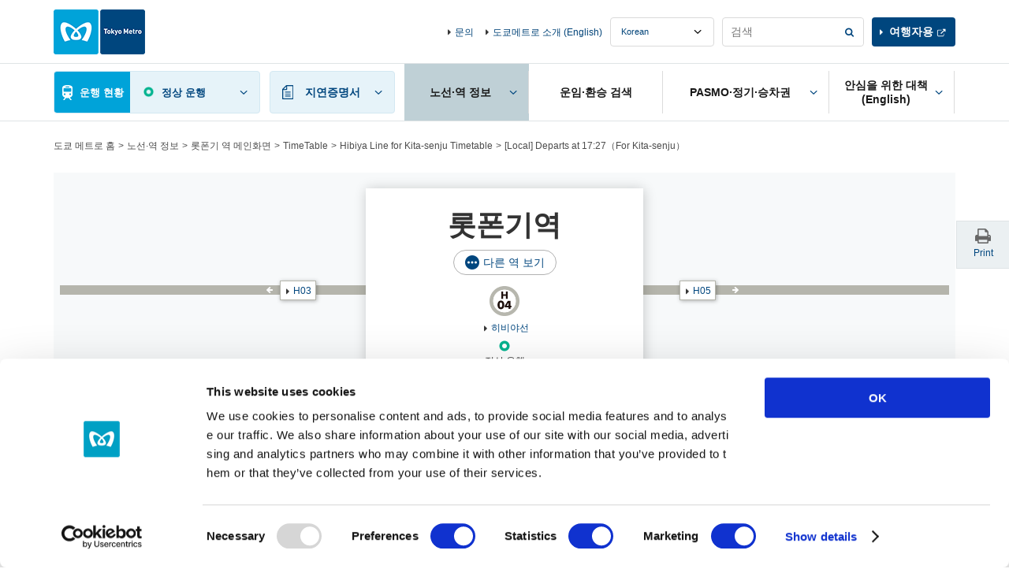

--- FILE ---
content_type: text/html
request_url: https://www.tokyometro.jp/lang_kr/station/timetable.html?dt=dk&dr=b&ln=hibiya&st=roppongi&h=17&m=27
body_size: 5430
content:
<!DOCTYPE html>
<html lang="ko">
<head>
<meta http-equiv="X-UA-Compatible" content="IE=Edge">
<meta charset="UTF-8">
<title>Tokyo Metro</title>
<meta name="description" content="">
<meta name="keywords" content="">
<meta name="viewport" content="width=device-width,initial-scale=1.0">
<meta name="format-detection" content="telephone=no">
<meta name="station-name" content="大手町">

<link href="/library/common/css/common.css" rel="stylesheet">
<link href="/library/common/css/hf.css" rel="stylesheet">
<link href="/library/station/css/station.css" rel="stylesheet">
<link href="/library/station/css/station_v3.css" rel="stylesheet">
<script src="/library/common/js/jquery.js"></script>

<script type="text/javascript" src="/library/lang_kr/station/js/train_timetable.js"></script>

<!-- ### js読み込みここから ### -->
<script src="/library/common/js/jquery-ui.min.js"></script>
<script src="/library/common/js/common.js"></script>
<script src="/library/common/js/ua_adjustment.js"></script>
<script src="/library/common/js/contents.js"></script>
<script src="/library/common/js/jquery.cookie.js"></script>
<!-- ### js読み込みここまで ### -->

</head>
<body class="v2_kr">

<!-- ### ヘッダーここから ### -->
<!-- digi_search_exclude_start -->
<div class="v2_skipNav"><a id="pagetop" name="pagetop">페이지의 최상단입니다</a><!-- /skipNav --></div>
<div class="v2_skipNav">
  <dl>
    <dt>페이지내를 이동하는 링크입니다</dt>
    <dd><a href="#globalNavStart" class="v2_js-noScroll">사이트 공통 메뉴</a></dd>
    <dd><a href="#contentStart" class="v2_js-noScroll">본문</a></dd>
  </dl>
<!-- /skipNav --></div>

<div id="v2_header">
  <div class="v2_logo v2_js-pcHeader v3_logo">
    <p class="v2_logoImg"><a href="/lang_kr/index.html"><img src="/library/lang/common/img/logo.png" alt="Tokyo Metro"></a></p>
  <!-- / .v2_logo --></div>

  <div class="v2_header v2_js-gnavMenu">

    

    <div class="v2_skipNav"><a id="globalNavStart" name="globalNavStart">여기부터 사이트 공통 메뉴입니다</a><!-- /skipNav --></div>

    <div class="v2_gnav v2_js-gnavPc v3_gnav">
      <div class="v2_gnavInr v3_gnavInr">
        <div class="v2_gnavArea v2_js-gnavField v3_gnavArea">

          <div class="v2_gnavTop v3_gnavTop">
            <div class="v2_gnavTopArea v3_gnavTopArea">
              <div class="v2_unkouInfo v2_js-gnavArea v2_js-gnavChien v3_unkouInfo">

                <div class="v2_gnavBtn v3_gnavBtn v2_gnavUnkouStatusSummary v3_gnavUnkouStatusSummary">
                  <a href="#" class="v2_js-gnavName">운행 현황</a>
                </div>

                <div class="v2_gnavBody v2_js-gnavBody v3_gnavBody">
                  <div class="v2_gnavBodyHeader v3_gnavBodyHeader">
                    <div class="v2_gnavBodyHeaderInr v3_gnavBodyHeaderInr">
                      <p class="v2_gnavBodyHeaderTitle v3_gnavBodyHeaderTitle">운행 정보</p>
                      <p class="v3_gnavBodyHeaderDesc">열차 운행에 15분 이상 지연이 발생하거나 예상될 경우의 정보를 알려 드리고 있습니다.</p>
                    </div>
                  </div>
                  <div class="v2_gnavBodyMain v3_gnavBodyMain">
                    <p class="v2_gnavBodyHeaderSide v3_gnavBodyHeaderSide"><span class="v2_txtUpdate v3_txtUpdate"></span><a href="#" class="v2_linkUpdate v3_linkUpdate"></a></p>

                    <div class="v2_showSp v2_js-accordionArea v2_js-accordionAreaSp v3_js-accordionArea">
                      <!-- 【路線図で運転見合わせ区間 / 遅れている区間を見る】のアコーディオンが入る -->
                    </div>

                    <div class="v2_routeList v2_routeListUnkou v3_routeList">
                      <ul>
                        <li><span class="v2_routeListLink"><span class="v2_routeListImg"><img src="/library/common/img/route/icon_ginza.png" alt=""></span><span class="v2_linkIcon"><a href="/lang_kr/unkou/history/ginza.html">긴자선</a></span><span class="v2_routeListUnkouIcon"></span><span class="v2_routeListUnkouTxt"></span>
                        </span></li>
                        <li><span class="v2_routeListLink"><span class="v2_routeListImg"><img src="/library/common/img/route/icon_marunouchi.png" alt=""></span><span class="v2_linkIcon"><a href="/lang_kr/unkou/history/marunouchi.html">마루노우치선</a></span><span class="v2_routeListUnkouIcon"></span><span class="v2_routeListUnkouTxt"></span>
                        </span></li>
                        <li><span class="v2_routeListLink"><span class="v2_routeListImg"><img src="/library/common/img/route/icon_hibiya.png" alt=""></span><span class="v2_linkIcon"><a href="/lang_kr/unkou/history/hibiya.html">히비야선</a></span><span class="v2_routeListUnkouIcon"></span><span class="v2_routeListUnkouTxt"></span>
                        </span></li>
                        <li><span class="v2_routeListLink"><span class="v2_routeListImg"><img src="/library/common/img/route/icon_tozai.png" alt=""></span><span class="v2_linkIcon"><a href="/lang_kr/unkou/history/touzai.html">도자이선</a></span><span class="v2_routeListUnkouIcon"></span><span class="v2_routeListUnkouTxt"></span>
                        </span></li>
                        <li><span class="v2_routeListLink"><span class="v2_routeListImg"><img src="/library/common/img/route/icon_chiyoda.png" alt=""></span><span class="v2_linkIcon"><a href="/lang_kr/unkou/history/chiyoda.html">치요다선</a></span><span class="v2_routeListUnkouIcon"></span><span class="v2_routeListUnkouTxt"></span>
                        </span></li>
                        <li><span class="v2_routeListLink"><span class="v2_routeListImg"><img src="/library/common/img/route/icon_yurakucho.png" alt=""></span><span class="v2_linkIcon"><a href="/lang_kr/unkou/history/yurakucho.html">유라쿠초선</a></span><span class="v2_routeListUnkouIcon"></span><span class="v2_routeListUnkouTxt"></span>
                        </span></li>
                        <li><span class="v2_routeListLink"><span class="v2_routeListImg"><img src="/library/common/img/route/icon_hanzomon.png" alt=""></span><span class="v2_linkIcon"><a href="/lang_kr/unkou/history/hanzoumon.html">한조몬선</a></span><span class="v2_routeListUnkouIcon"></span><span class="v2_routeListUnkouTxt"></span>
                        </span></li>
                        <li><span class="v2_routeListLink"><span class="v2_routeListImg"><img src="/library/common/img/route/icon_namboku.png" alt=""></span><span class="v2_linkIcon"><a href="/lang_kr/unkou/history/nanboku.html">난보쿠선</a></span><span class="v2_routeListUnkouIcon"></span><span class="v2_routeListUnkouTxt"></span>
                        </span></li>
                        <li><span class="v2_routeListLink"><span class="v2_routeListImg"><img src="/library/common/img/route/icon_fukutoshin.png" alt=""></span><span class="v2_linkIcon"><a href="/lang_kr/unkou/history/fukutoshin.html">후쿠토신선</a></span><span class="v2_routeListUnkouIcon"></span><span class="v2_routeListUnkouTxt"></span>
                        </span></li>
                      </ul>
                    <!-- / .v2_routeList --></div>
                    <p class="v2_gnavBodyClose v2_menuClose"><a href="#" class="v2_js-gnavClose">닫기</a></p>
                  <!-- / .v2_gnavBodyMain --></div>
                <!-- / .v2_gnavBody --></div>
              <!-- / .v2_unkouInfo --></div>
              <p class="v2_menuBtn v3_menuBtn"><a href="#" class="v2_js-gnavMenuBtn">MENU</a></p>
            <!-- / .v2_gnavTopArea --></div>
          <!-- / .v2_gnavTop --></div>

          <div class="v2_gnavMenu v2_menuArea v2_js-gnavMenuBody v3_gnavMenu">
            <ul class="v2_gnavList v3_gnavList">
              <li class="v2_gnavDelay v2_js-gnavArea v3_gnavDelay">
                <p class="v2_gnavBtn v3_gnavBtn"><a href="#" class="v2_js-gnavName"><span>지연증명서</span></a></p>
                <div class="v2_gnavBody v2_js-gnavBody v3_gnavBody">
                  <div class="v2_gnavBodyHeader v3_gnavBodyHeader">
                    <div class="v2_gnavBodyHeaderInr v3_gnavBodyHeaderInr">
                      <p class="v2_gnavBodyHeaderTitle v3_gnavBodyHeaderTitle">지연증명서</p>
                    </div>
                  </div>
                  <div class="v2_gnavBodyMain v3_gnavBodyMain">
                    <div class="v2_routeList v3_routeList">
                      <ul>
                        <li><a href="/lang_kr/delay/history/ginza.html" class="v2_routeListLink"><span class="v2_routeListImg"><img src="/library/common/img/route/icon_ginza.png" alt=""></span>긴자선</a></li>
                        <li><a href="/lang_kr/delay/history/marunouchi.html" class="v2_routeListLink"><span class="v2_routeListImg"><img src="/library/common/img/route/icon_marunouchi.png" alt=""></span>마루노우치선</a></li>
                        <li><a href="/lang_kr/delay/history/hibiya.html" class="v2_routeListLink"><span class="v2_routeListImg"><img src="/library/common/img/route/icon_hibiya.png" alt=""></span>히비야선</a></li>
                        <li><a href="/lang_kr/delay/history/tozai.html" class="v2_routeListLink"><span class="v2_routeListImg"><img src="/library/common/img/route/icon_tozai.png" alt=""></span>도자이선</a></li>
                        <li><a href="/lang_kr/delay/history/chiyoda.html" class="v2_routeListLink"><span class="v2_routeListImg"><img src="/library/common/img/route/icon_chiyoda.png" alt=""></span>치요다선</a></li>
                        <li><a href="/lang_kr/delay/history/yurakucho.html" class="v2_routeListLink"><span class="v2_routeListImg"><img src="/library/common/img/route/icon_yurakucho.png" alt=""></span>유라쿠초선</a></li>
                        <li><a href="/lang_kr/delay/history/hanzomon.html" class="v2_routeListLink"><span class="v2_routeListImg"><img src="/library/common/img/route/icon_hanzomon.png" alt=""></span>한조몬선</a></li>
                        <li><a href="/lang_kr/delay/history/namboku.html" class="v2_routeListLink"><span class="v2_routeListImg"><img src="/library/common/img/route/icon_namboku.png" alt=""></span>난보쿠선</a></li>
                        <li><a href="/lang_kr/delay/history/fukutoshin.html" class="v2_routeListLink"><span class="v2_routeListImg"><img src="/library/common/img/route/icon_fukutoshin.png" alt=""></span>후쿠토신선</a></li>
                      </ul>
                    <!-- / .v2_routeList --></div>
                  <p class="v2_gnavBodyClose"><a href="#" class="v2_js-gnavClose">닫기</a></p>
                <!-- / .v2_gnavBodyMain --></div>
                <!-- / .v2_gnavBody --></div>
              <!-- / .v2_gnavDelay --></li>
              <li class="v2_gnavStation v2_js-gnavArea v3_gnavStation">
                <p class="v2_gnavBtn v3_gnavBtn"><a href="#" class="v2_js-gnavName"><span>노선·역 정보</span></a></p>
                <div class="v2_gnavBody v2_js-gnavBody v3_gnavBody">
                  <div class="v2_gnavBodyHeader v3_gnavBodyHeader">
                    <div class="v2_gnavBodyHeaderInr v3_gnavBodyHeaderInr">
                      <p class="v2_gnavBodyHeaderTitle v3_gnavBodyHeaderTitle">노선·역 정보</p>
                      <p class="v2_gnavBodyHeaderSide v3_gnavBodyHeaderSide"><a href="/lang_kr/station/index.html" class="v2_gnavBodyHeaderLink"><span>노선·역 정보 메인화면</span></a></p>
                    </div>
                  </div>
                  <div class="v2_gnavBodyMain v3_gnavBodyMain">
                    <div class="v2_gnavBodyColumn">
                      <div class="v2_gnavBodyColumnItem">
                        <fieldset class="v2_gnavBodyItem">
                          <legend class="v2_gnavBodyCaption"><label for="v2_searchStation">역 찾기</label></legend>
                          <div class="v2_grid">
                            <div class="v2_gridRow v2_clear">
                              <div class="v2_gridCol10">
                                <div class="v2_searchForm v2_formBtnRight">
                                  <input type="text" name="searchstationheader" id="v2_searchStation" class="v2_formBtnRightInput" placeholder="역 이름·역 번호" data-autocomplete="station-search">
                                  <span class="v2_formBtnRightSubmit"><input type="button" value="검색" class="v2_formBtnRightSubmitBtn" data-autocomplete="station-search-button"></span>
                                </div>
                              </div>
                            </div>
                          </div>
                        </fieldset>
                        <div class="v2_gnavBodyItem v2_sectionS">
                          <div class="v2_searchList">
                            <ul>
                              <li class="v2_searchRoutemap"><a href="/lang_kr/station/index.html"><span class="v2_searchType">노선도</span>에서 찾기</a></li>
                              <li class="v2_searchSyllabary"><a href="/lang_kr/station/index03.html"><span class="v2_searchType">가나다순으로</span>찾기</a></li>
                              <li class="v2_searchCondition v2_js-clickNav">
                                <a href="#" class="v2_js-clickNavBtn"><span class="v2_searchType">조건</span>으로 찾기</a>
                                <div class="v2_searchConditionBody v2_modalSp v2_js-clickNavBody">
                                  <div class="v2_modalSpClose v2_txtR v2_showSp v2_js-clickNavBtn">닫기</div>
                                  <div class="">
                                    <p class="v2_searchConditionCaption v2_modalSpCaption">역을 조건으로 찾기</p>
                                  </div>
                                  <ul class="v2_modalSpBtnList">
                                    <li><a href="/lang_kr/station/search_accessibility/index.html"><span>배리어프리 설비</span>로 찾기</a></li>
                                  </ul>
                                </div>
                              </li>
                              <li class="v2_searchHere"><a href="/lang_kr/station/search_current_location/index.html"><span class="v2_searchType">현재위치에서 찾기</span></a></li>
                            </ul>
                            <!-- / .v2_searchList --></div>
                        </div>
                      </div>
                      <div class="v2_gnavBodyColumnItem">
                        <p class="v2_gnavBodyCaption">노선정보 보기</p>
                        <div class="v2_routeList">
                          <div class="v2_routeList v2_routeListColumn3">
                            <ul>
                              <li><a href="/lang_kr/station/line_ginza/index.html" class="v2_routeListLink"><span class="v2_routeListImg"><img src="/library/common/img/route/icon_ginza.png" alt=""></span>긴자선</a></li>
                              <li><a href="/lang_kr/station/line_marunouchi/index.html" class="v2_routeListLink"><span class="v2_routeListImg"><img src="/library/common/img/route/icon_marunouchi.png" alt=""></span>마루노우치선</a></li>
                              <li><a href="/lang_kr/station/line_hibiya/index.html" class="v2_routeListLink"><span class="v2_routeListImg"><img src="/library/common/img/route/icon_hibiya.png" alt=""></span> 히비야선</a></li>
                              <li><a href="/lang_kr/station/line_tozai/index.html" class="v2_routeListLink"><span class="v2_routeListImg"><img src="/library/common/img/route/icon_tozai.png" alt=""></span>도자이선</a></li>
                              <li><a href="/lang_kr/station/line_chiyoda/index.html" class="v2_routeListLink"><span class="v2_routeListImg"><img src="/library/common/img/route/icon_chiyoda.png" alt=""></span>치요다선</a></li>
                              <li><a href="/lang_kr/station/line_yurakucho/index.html" class="v2_routeListLink"><span class="v2_routeListImg"><img src="/library/common/img/route/icon_yurakucho.png" alt=""></span>유라쿠초선</a></li>
                              <li><a href="/lang_kr/station/line_hanzomon/index.html" class="v2_routeListLink"><span class="v2_routeListImg"><img src="/library/common/img/route/icon_hanzomon.png" alt=""></span>한조몬선</a></li>
                              <li><a href="/lang_kr/station/line_namboku/index.html" class="v2_routeListLink"><span class="v2_routeListImg"><img src="/library/common/img/route/icon_namboku.png" alt=""></span>난보쿠선</a></li>
                              <li><a href="/lang_kr/station/line_fukutoshin/index.html" class="v2_routeListLink"><span class="v2_routeListImg"><img src="/library/common/img/route/icon_fukutoshin.png" alt=""></span>후쿠토신선</a></li>
                            </ul>
                        <!-- / .v2_routeList --></div>
                        </div>
                      </div>
                    </div>
                    <p class="v2_gnavBodyClose"><a href="#" class="v2_js-gnavClose">닫기</a></p>
                  <!-- / .v2_gnavBodyMain --></div>
                <!-- / .v2_gnavBody --></div>
              <!-- / .v2_gnavStation --></li>
              <li class="v2_gnavTicket v3_gnavTicket"><p class="v2_gnavBtn v3_gnavBtn"><a href="/lang_kr/transit/index.php"><span>운임·환승 검색</span></a></p></li>
              <li class="v2_gnavPasmo v2_js-gnavArea v2_js-gnavAreaPc v3_gnavPasmo">
                <p class="v2_gnavBtn v3_gnavBtn"><a href="/ticket/index.html" class="v2_js-gnavName"><span>PASMO·정기·승차권</span></a></p>
                <div class="v2_gnavBody v2_js-gnavBody v3_gnavBody">
                  <div class="v2_gnavBodyHeader v3_gnavBodyHeader">
                    <div class="v2_gnavBodyHeaderInr v3_gnavBodyHeaderInr">
                      <p class="v2_gnavBodyHeaderTitle v3_gnavBodyHeaderTitle">PASMO·정기·승차권</p>
                      <p class="v2_gnavBodyHeaderSide v3_gnavBodyHeaderSide"><a href="/lang_kr/ticket/index.html" class="v2_gnavBodyHeaderLink">PASMO·정기·승차권 메인화면</a></p>
                    </div>
                  </div>
                  <div class="v2_gnavBodyMain v3_gnavBodyMain">
                    <div class="v2_gnavBodyColumn">
                      <div class="v2_gnavBodyColumnItem v2_gnavBodyColumnLinkArea">
                        <ul class="v2_gnavBodyList">
                          <li><a href="/lang_kr/ticket/types/pasmo/index.html" class="linkButton"><span>PASMO</span></a></li>
                          <li class="v2_txtC v2_gnavPasmoImg"><img src="/library/common/img/img_header_pasmo.jpg" alt=""></li>
                          <li>
                            <ul class="v2_linkListIcon v2_gnavBodyColumnLink">
                              <li class="v2_txtR"><a href="http://www.pasmo.co.jp/" class="v2_linkBlank" target="_blank">PASMO 특설 웹사이트</a></li>
                            </ul>
                          </li>
                        </ul>
                      <!-- / .v2_gnavBodyColumnItem --></div>
                      <div class="v2_gnavBodyColumnItem v2_gnavBodyColumnLinkArea">
                        <ul class="v2_gnavBodyList">
                          <li><a href="/lang_kr/ticket/types/index.html" class="linkButton"><span>승차권</span></a></li>
                          <li>
                            <ul class="v2_linkListIcon v2_gnavBodyColumnLink">
                              <li><a href="/lang_kr/ticket/types/regular/index.html">보통권</a></li>
                              <li><a href="/lang_kr/ticket/types/pass/index.html">정기권</a></li>
                              <li><a href="/lang_kr/ticket/types/coupon/index.html">회수권</a></li>
                              <li><a href="/lang_kr/ticket/types/group/index.html">단체권</a></li>
                              <li><a href="/lang_kr/ticket/types/connection/index.html">연락 보통권</a></li>
                              <li><a href="/lang_kr/ticket/types/passnet/index.html">패스넷(취급 종료)</a></li>
                            </ul>
                          </li>
                        </ul>
                      <!-- / .v2_gnavBodyColumnItem --></div>
                      <div class="v2_gnavBodyColumnItem v2_gnavBodyColumnLinkArea">
                        <ul class="v2_gnavBodyList">
                          <li><a href="/lang_kr/ticket/value/index.html" class="linkButton"><span>할인 승차권</span></a></li>
                          <li>
                            <ul class="v2_linkListIcon v2_gnavBodyColumnLink">
                              <li><a href="/lang_kr/ticket/value/1day/index.html">각종 1일 승차권</a></li>
                              <li><a href="/lang_kr/ticket/value/otherline/index.html">다른 철도회사로부터 도쿄 메트로선을 이용하시는 고객님께</a></li>
                              <li><a href="/lang_kr/ticket/value/airport_bus/index.html">공항 - 도쿄 도심 노선 및 티켓</a></li>
                              <li><a href="/lang_kr/ticket/value/travel/index.html">Tokyo Subway Ticket</a></li>
                              <li><a href="/lang_kr/ticket/value/other/index.html">기타 승차권</a></li>
                              <li><a href="/lang_kr/ticket/value/express_bus/index.html">고속버스와 도쿄 메트로 승차권 세트</a></li>
                            </ul>
                          </li>
                        </ul>
                      <!-- / .v2_gnavBodyColumnItem --></div>
                      <div class="v2_gnavBodyColumnItem">
                        <ul class="v2_gnavBodyList">
                          <li>
                            <ul class="v2_linkListIcon v2_gnavBodyColumnLink">
                              <li><a href="/lang_kr/ticket/value/chikatoku/index.html">치카토쿠(제휴할인·특전 서비스)</a></li>
                              <li><a href="/lang_kr/ticket/pass/ticketmachine/index.html">다기능 매표기</a></li>
                              <li><a href="/lang_kr/ticket/pass/reservation_service/index.html">정기권 Web 예약 서비스</a></li>
                              <li><a href="/lang_kr/ticket/pass/counter/index.html">정기권 판매소</a></li>
                              <li><a href="/lang_kr/ticket/guide/index.html">승차권에 대한 주의사항</a></li>
                              <li><a href="/lang_kr/ticket/particularcase/index.html">특수한 운임</a></li>
                            </ul>
                          </li>
                        </ul>
                      <!-- / .v2_gnavBodyColumnItem --></div>
                    </div>
                    <p class="v2_gnavBodyClose"><a href="#" class="v2_js-gnavClose">닫기</a></p>
                  <!-- / .v2_gnavBodyMain --></div>
                <!-- / .v2_gnavBody --></div>
              <!-- / .v2_gnavPasmo --></li>
              <li class="v2_gnavSafety v2_js-gnavArea v2_js-gnavAreaPc v3_gnavSafety">
                <p class="v2_gnavBtn v3_gnavBtn"><a href="/lang_en/corporate/safety/index.html" class="v2_js-gnavName"><span>안심을 위한 대책 (English)</span></a></p>
                <div class="v2_gnavBody v2_js-gnavBody v3_gnavBody">
                  <div class="v2_gnavBodyHeader v3_gnavBodyHeader">
                    <div class="v2_gnavBodyHeaderInr v3_gnavBodyHeaderInr">
                      <p class="v2_gnavBodyHeaderTitle v3_gnavBodyHeaderTitle">안심을 위한 대책</p>
                      <p class="v2_gnavBodyHeaderSide v3_gnavBodyHeaderSide"><a href="/lang_en/corporate/safety/index.html" class="v2_gnavBodyHeaderLink">안심을 위한 대책 메인화면 (English)</a></p>
                    </div>
                  </div>
                  <div class="v2_gnavBodyMain v3_gnavBodyMain">
                    <div class="v2_gnavBodyColumn v2_gnavMoreSafety">
                      <div class="v2_gnavBodyColumnItem">
                        <ul class="v2_gnavBodyList">
                          <li><a href="/lang_en/corporate/safety/prevention/index.html" class="linkButton"><span>안전과 방재를 위한 대책 (English)</span></a></li>
                        </ul>
                      <!-- / .v2_gnavBodyColumnItem --></div>
                      <div class="v2_gnavBodyColumnItem">
                        <ul class="v2_gnavBodyList">
                          <li><a href="/lang_en/corporate/safety/usability/index.html" class="linkButton"><span>누구나 사용하기 쉽고 편한 지하철 만들기 (English)</span></a></li>
                        </ul>
                      <!-- / .v2_gnavBodyColumnItem --></div>
                      <div class="v2_gnavBodyColumnItem">
                        <ul class="v2_gnavBodyList">
                          <li><a href="/lang_en/corporate/safety/safety_pocketguide/index.html" class="linkButton"><span>유용한 안전 가이드 (English)</span></a></li>
                        </ul>
                      <!-- / .v2_gnavBodyColumnItem --></div>
                    </div>
                    <p class="v2_gnavBodyClose"><a href="#" class="v2_js-gnavClose">닫기</a></p>
                  <!-- / .v2_gnavBodyMain --></div>
                <!-- / .v2_gnavBody --></div>
              <!-- / .v2_naviSafety --></li>
            </ul>
          <!-- / .v2_gnavMenu --></div>
        <!-- / .v2_gnavArea--></div>
      <!-- / .v2_gnavnr --></div>
    <!-- / .v2_gnav --></div>

    <div class="v2_menuArea v2_menuAreaInfo v2_js-gnavMenuBody v3_menuAreaInfo">
      <div class="v2_headerInfo v3_headerInfo">
        <ul>
          <li><a href="/lang_kr/support/index.html">문의</a></li>
          <li><a href="/lang_en/corporate/index.html">도쿄메트로 소개 (English)</a></li>
        </ul>
      </div>
      <div class="v3_headerInfoRightCol">
        <div class="v2_headerLanguage v3_headerLanguage">
          <select name="headerLanguage" title="Language" class="v2_select v3_select v2_js-headerLanguage">
            <option value="ja">Japanese</option>
            <option value="en">English</option>
            <option value="kr">Korean</option>
            <option value="cn">Chinese(簡体)</option>
            <option value="tcn">Chinese(繁體)</option>
            <option value="th">Thai</option>
            <option value="fr">French</option>
            <option value="es">Spanish</option>
          </select>
        </div>
        <fieldset class="v2_headerSearch v3_headerSearch">
          <form name="search_form" action="./" onsubmit="return metrov2.siteSearch(this);">
            <div class="v2_searchForm v2_formBtnRight v3_formBtnRight">
              <input type="text" id="i_search_input" name="kw" title="검색" value="" class="v2_formBtnRightInput v3_formBtnRightInput iSearchAssist" placeholder="검색">
              <span class="v2_formBtnRightSubmit v3_formBtnRightSubmit"><input type="submit" value="검색" class="v2_formBtnRightSubmitBtn v3_formBtnRightSubmitBtn"></span>
            </div>
            <input type="hidden" name="ie" value="u">
            <input type="hidden" name="la" value="kr">
            <input type="hidden" name="type" value="corp">
          </form>
        <!-- / .v2_search --></fieldset>
        <div class="v2_headerTourists v3_headerTourists"><p><a href="/kr/index.html" class="v2_linkBlank" target="_blank">여행자용</a></p></div>
      </div>
      <p class="v2_showSp v2_menuClose"><a href="#" class="v2_js-gnavMenuClose">닫기</a></p>
    </div>
  <!-- / .v2_header --></div>
<!-- / #v2_header --></div>

<div class="v2_skipNav"><a id="contentStart" name="contentStart">여기부터 본문입니다</a><!-- /skipNav --></div>
<!-- digi_search_exclude_end -->
<!-- ### ヘッダーここまで ### -->

<!-- ### コンテンツここから ### -->
<div id="v2_contents">
  <ul class="v2_breadcrumbs">
  <!-- / .v2_breadcrumbs --></ul>

  <div class="v2_contentsBack">
  <!-- / .v2_contentsBack --></div>

  <div class="v2_contents">

    <div class="v2_wrap">
<!-- ### 駅を探す ここから ### -->

      <div class="v2_section">
  <div class="v2_headingH2">
    <h2>역 찾기</h2>
  </div>
  <div class="v2_gridS">
    <div class="v2_gridSRow v2_clear">
      <div class="v2_gridSCol6">
        <div class="v2_formBtnRight">
          <input type="text" name="" class="v2_formBtnRightInput" placeholder="역 이름·역 번호" data-autocomplete="station-search">
          <span class="v2_formBtnRightSubmit"><input type="button" value="검색" class="v2_formBtnRightSubmitBtn" data-autocomplete="station-search-button"></span>
        </div>
        <!-- / .v2_gridS6 --></div>
      <div class="v2_gridSCol6 v2_fRPc">
        <div class="v2_searchList">
          <ul>
            <li class="v2_searchRoutemap"><a href="/lang_kr/station/index.html"><span class="v2_searchType">노선도</span>에서 찾기</a></li>
            <li class="v2_searchSyllabary"><a href="/lang_kr/station/index03.html"><span class="v2_searchType">가나다순으로</span>찾기</a></li>
            <li class="v2_searchCondition v2_js-clickNav">
              <a href="#" class="v2_js-clickNavBtn"><span class="v2_searchType">조건</span>으로 찾기</a>
              <div class="v2_searchConditionBody v2_modalSp v2_js-clickNavBody">
                <div class="v2_modalSpClose v2_txtR v2_showSp v2_js-clickNavBtn">닫기</div>
                <div class="">
                  <p class="v2_searchConditionCaption v2_modalSpCaption">역을 조건으로 찾기</p>
                </div>
                <ul class="v2_modalSpBtnList">
                  <li><a href="/lang_kr/station/search_accessibility/index.html"><span>배리어프리 설비</span>로 찾기</a></li>
                </ul>
              </div>
            </li>
            <li class="v2_searchHere"><a href="/lang_kr/station/search_current_location/index.html"><span<span class="v2_searchType">현재위치</span>에서 찾기</a></li>
          </ul>
          <!-- / .v2_searchList --></div>
        <!-- / .v2_gridS6 --></div>
      <div class="v2_gridSCol6">
        <dl class="v2_searchCheckStation">
          <dt>최근에 본 역</dt>
          <dd>
            <ul class="v2_linkListIcon">
              <li><a href="#">-</a></li>
              <li><a href="#">-</a></li>
              <li><a href="#">-</a></li>
            </ul>
          </dd>
        </dl>
        <!-- / .v2_gridS6 --></div>
      <!-- / .v2_gridSRow --></div>
    <!-- / .v2_gridS --></div>
</div>
      
<!-- ### 駅を探す ここまで ### -->
    </div>
  <!-- / .v2_contents --></div>
<!-- / #v2_contents --></div>
<!-- ### コンテンツここまで ### -->

<!-- ### フッターここから ### -->
<!-- digi_search_exclude_start -->
<div id="v2_footer">
  <div class="v2_footer v3_footer v2_gridS">
    <div class="v2_gridSRow v3_footerGridSRow">
      <div class="v2_gridSCol6 v3_footergridSCol">
        <div class="v2_footerSns v2_js-accordionArea v2_js-accordionAreaSp v3_footerSns">
          <p class="v2_footerSnsCaption v2_js-accordionName v3_footerSnsCaption"><span>도쿄 메트로 공식 SNS</span></p>
          <div class="v2_js-accordionBody">
            <ul class="v2_footerSnsList v3_footerSnsList">
                            <li><a href="https://www.instagram.com/tokyo_trend_trip?link=footer" target="_blank"><span class="v2_footerSnsImg"><img src="/library/common/img/icon_footer_instagram.png" alt="Instagram" class="v2_footerSnsYoutube"></span><span class="v2_footerSnsTxt">Tokyo Trend Trip</span></a></li>
              <li><a href="https://www.youtube.com/user/TokyoMetroOfficial" target="_blank"><span class="v2_footerSnsImg"><img src="/library/common/img/icon_footer_youtube.png" alt="Youtube" class="v2_footerSnsYoutube"></span><span class="v2_footerSnsTxt v2_linkBlank">공식채널</span></a></li>
            </ul>
          </div>
        <!-- / .v2_footerSns --></div>
      </div>
      <div class="v2_footerInfo v2_gridSCol6 v3_footergridSCol v3_footerInfo">
        <div class="v2_gridS v3_mh0Pc">
          <ul class="v2_gridSRow v2_footerInfoList v3_footerInfoList">
                        <li class="v2_gridSCol6"><a href="/lang_kr/support/index.html">문의<br class="v2_showPc">（FAQ and Lost Found）</a></li>
            <li class="v2_gridSCol6"><a href="/kr/tips/considerations/index.html">차내 매너 향상을 위한 당부·대책</a></li>

          </ul>
        </div>
      </div>
    <!-- / .v2_gridRow --></div>
  <!-- / .v2_footer --></div>
  <div class="v2_footerNav v3_footerNav">
    <ul>
            <li><a href="/lang_kr/sitemap/index.html">사이트 맵</a></li>
      <li><a href="/lang_kr/privacy/index.html">개인정보 보호방침</a></li>
      <li><a href="/lang_kr/terms/index.html">웹사이트 이용에 관하여</a></li>
      <li><a href="/lang_kr/policy/index.html">소셜 미디어 정책</a></li>

    </ul>
  </div>
  <p class="v2_footerCopy">Copyright &copy; Tokyo Metro Co., Ltd All rights reserved.</p>
  <p class="v2_pagetop"><a href="#pagetop">페이지 맨 위로 가기</a></p>
<!-- / #v2_footer --></div>

<script type="text/javascript" src="/library/common/js/implement.js"></script>
<!-- digi_search_exclude_end -->
<!-- ### フッターここまで ### -->

<!-- ### i-searchここから ### -->
<script type="text/javascript" src="https://cache.dga.jp/s/tmetro/search_tool_n3.js"></script>
<!-- ### i-searchここまで ### -->
<!-- ### GoogleAnalyticsここから ### -->
<script type="text/javascript" src="/library/common/js/analytics.js"></script>
<!-- ### GoogleAnalyticsここまで ### -->
</body>
</html>

--- FILE ---
content_type: text/html
request_url: https://www.tokyometro.jp/library/lang_kr/timetable/include/roppongi_navi.html?_=1769518438089
body_size: 100
content:
    <div class="v2_linkStation v2_showPc">
      <div class="v2_linkStationInr">
        <ul>
          <li><a href="/lang_kr/station/roppongi/index.html" class="v2_active">롯폰기역 메인화면</a></li>
          <li><a href="/lang_kr/station/roppongi/timetable/index.html#adjacent">시각표</a></li>
          <li><a href="/lang_kr/station/roppongi/accessibility/index.html#adjacent">배리어프리 설비</a></li>
        </ul>
      </div>
    <!-- / .v2_linkStation --></div>

--- FILE ---
content_type: text/html
request_url: https://www.tokyometro.jp/library/lang_kr/timetable/include/roppongi.html?_=1769518438247
body_size: 692
content:
    <script src="/library/station/js/common.js"></script>
    <div class="v2_wrap">
      <div class="v2_stationHead v2_js-stationHead v2_stationHeadUnder">
        <div class="v2_stationHeadBoxPc">
          <div class="v2_stationHeadBoxSp">
            <div class="v2_stationHeadBoxSpInr">
            <h1 class="v2_stationTitle">롯폰기역</h1>
            <div class="v3_btnEllipseWrap">
              <a href="/library/lang_kr/station/include/yardmap_other_lines.html" class="v2_js-modalOpen v3_btnEllipse">다른 역 보기</a>
            </div>
              <ul class="v2_stationHeadRoute">
                <li>
                  <div class="v2_stationHeadRouteImg"><img src="/library/common/img/station/icon_h04.png" alt=""></div>
                  <p class="v2_showSp">히비야선</p>
                </li>
              </ul>
            <!-- /.v2_stationHeadTopInr --></div>
          <!-- /.v2_stationHeadBoxSp --></div>
          <div id="nextdeparture" class="v2_js-stationHeadBody v2_js-stationHeadOpen">
            <div class="v2_stationHeadUnkouBody">
              <div class="v2_clear v2_stationHeadUpdate v3_stationHeadUpdate">
                  <p class="v2_txtUpdate v3_txtUpdate" data-now-date-format="MM월DD일 hh:mm 현재">
                    <a href="" class="v2_linkUpdate v3_linkUpdate">-</a>
                  </p>
              </div>
              <ul class="v2_stationHeadDetail">
                <li>
                  <div class="v2_stationHeadDetailBlock">
                    <div class="v2_stationHeadDetailCenter">
                      <div class="v2_stationHeadDetailImg"><img src="/library/common/img/route/icon_hibiya.png" alt=""></div>
                      <p class="v2_linkIcon"><a href="/lang_kr/station/line_hibiya/index.html">히비야선</a></p>
                    </div>
                    <div class="v2_stationHeadDetailLeft v2_showSp">
                      <div class="v2_stationHeadDetailBox">
                        <p>for Naka-meguro</p>
                        <p class="v2_departureMinute" data-attribute-timetable="roppongi,hibiya,a"></p>
                      </div>
                    </div>
                    <div class="v2_stationHeadDetailRight v2_showSp">
                      <div class="v2_stationHeadDetailBox">
                        <p>for Kita-senju</p>
                        <p class="v2_departureMinute" data-attribute-timetable="roppongi,hibiya,b"></p>
                      </div>
                    </div>
                  </div>
                  <p class="v2_stationHeadUnkouReport" data-line-name="hibiya"></p>
                </li>
                </ul>
              </div>
          </div>
          <div id="adjacent" class="v2_stationHeadAdjacent v2_js-stationHeadBody">
            <ul class="v2_stationHeadDetail v2_stationHeadAdjacentList">
              <li>
                <div class="v2_stationHeadDetailBlock">
                  <div class="v2_stationHeadDetailCenter v2_showSp">
                    <div class="v2_stationHeadDetailImg"><img src="/library/common/img/route/icon_hibiya.png" alt=""></div>
                    <p class="v2_linkIcon"><a href="/lang_kr/station/line_hibiya/index.html">히비야선</a></p>
                  </div>
                  <div class="v2_stationHeadDetailLeft">
                    <div class="v2_stationHeadDetailBox"><p class="v2_linkAdjacent v2_linkAdjacent07 v2_linkAdjacentHibiya"><a href="/lang_kr/station/hiro-o/index.html" class="v2_linkIcon">H03</a></p></div>
                  </div>
                  <div class="v2_stationHeadDetailRight">
                    <div class="v2_stationHeadDetailBox"><p class="v2_linkAdjacent v2_linkAdjacent08 v2_linkAdjacentHibiya"><a href="/lang_kr/station/kamiyacho/index.html" class="v2_linkIcon">H05</a></p></div>
                  </div>
                </div>
              </li>
            </ul>
          </div>
        </div>
      </div>
    </div>


--- FILE ---
content_type: text/css
request_url: https://www.tokyometro.jp/library/common/css/common.css
body_size: -46
content:
@charset "utf-8";

@import url(/library/common/css/common/common.css);
@import url(/library/common/css/common/pc.css) screen and (min-width:768px), print;
@import url(/library/common/css/common/sp.css) screen and (max-width:767px);
@import url(/library/common/css/common_v3.css);
@import url(/library/common/css/jquery-ui.css);


--- FILE ---
content_type: text/css
request_url: https://www.tokyometro.jp/library/lang_kr/timetable/css/roppongi.css
body_size: 111
content:

@media only screen and (min-width: 768px) {
  .v2_stationHead {
    background-image: url("/library/lang/station/img/station/bg_map_roppongi.png");
    background-repeat: no-repeat;
    background-position: center top;
  }
  .v2_stationHead .v2_linkAdjacent07 {
	top: 137px;
	left: -285px;
  }
  .v2_stationHead .v2_linkAdjacent08 {
	top: 137px;
	left: 222px;
  }
}
@media only screen and (max-width: 767px) {
  .v2_stationHeadBoxSp {
    background-image:
	  url("/library/common/img/route/bg_route_hibiya.png")
	;
    background-position:
	  left 37px,
	  left 61px,
	  left 85px, 
	  left 109px;
    background-size: 100% 12px;
  }
}
